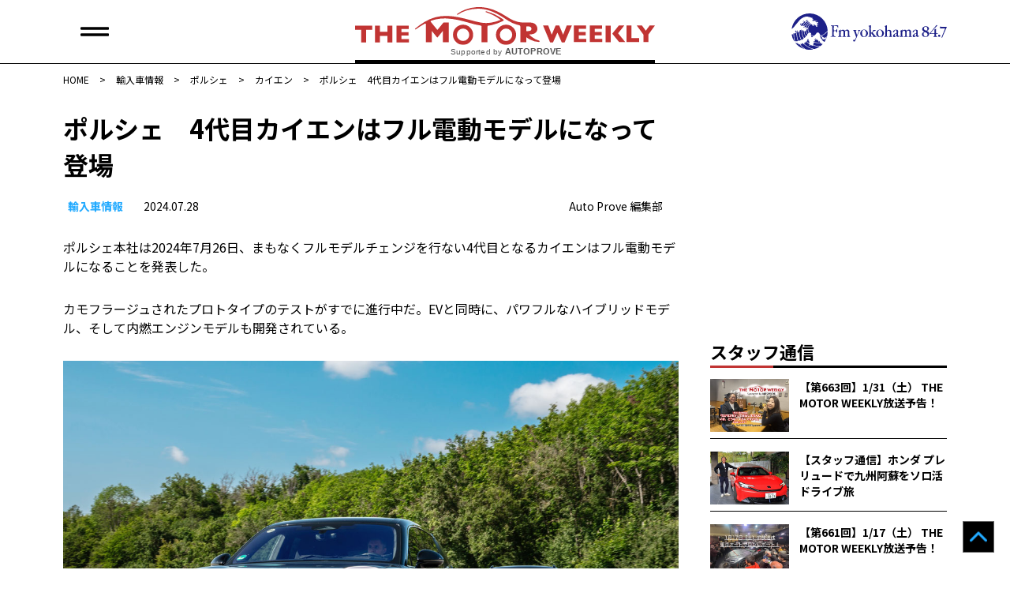

--- FILE ---
content_type: text/html; charset=UTF-8
request_url: https://autoprove.net/imported-car/porsche/cayenne/233627/
body_size: 14986
content:
<!doctype html>
<html dir="ltr" lang="ja" prefix="og: https://ogp.me/ns#">
<head>
	<!-- Google tag (gtag.js) -->
	<script async src="https://www.googletagmanager.com/gtag/js?id=G-50R4TBL3W1"></script>
	<script>
  	window.dataLayer = window.dataLayer || [];
  	function gtag(){dataLayer.push(arguments);}
  	  gtag('js', new Date());

	  gtag('config', 'G-50R4TBL3W1');
	</script>
	<!-- Global site tag (gtag.js) - Google Analytics -->
	<script async src="https://www.googletagmanager.com/gtag/js?id=UA-17181954-3"></script>
	<script>
		window.dataLayer = window.dataLayer || [];
		function gtag(){dataLayer.push(arguments);}
		gtag('js', new Date());
		gtag('config', 'UA-17181954-3');
	</script>
	<meta charset="UTF-8">
	<meta name="viewport" content="width=device-width, initial-scale=1">
	<link rel="profile" href="https://gmpg.org/xfn/11">
	<link rel="shortcut icon" href="https://autoprove.net/wp-content/themes/autoprove/favicon.ico" />
	
	<script type="text/javascript">
		var microadCompass = microadCompass || {};
		microadCompass.queue = microadCompass.queue || [];
	</script>
	<script type="text/javascript" charset="UTF-8" src="//j.microad.net/js/compass.js" onload="new microadCompass.AdInitializer().initialize();" async></script>

	<title>ポルシェ 4代目カイエンはフル電動モデルになって登場 | オートプルーブ - Auto Prove</title>

		<!-- All in One SEO 4.8.8 - aioseo.com -->
	<meta name="description" content="ポルシェ本社は2024年7月26日、まもなくフルモデルチェンジを行ない4代目となるカイエンはフル電動モデルにな" />
	<meta name="robots" content="max-image-preview:large" />
	<meta name="author" content="Auto Prove 編集部"/>
	<meta name="keywords" content="カイエン,ポルシェ" />
	<link rel="canonical" href="https://autoprove.net/imported-car/porsche/cayenne/233627/" />
	<meta name="generator" content="All in One SEO (AIOSEO) 4.8.8" />
		<meta property="og:locale" content="ja_JP" />
		<meta property="og:site_name" content="Auto Prove - 自動車情報サイト「オートプルーブ」" />
		<meta property="og:type" content="article" />
		<meta property="og:title" content="ポルシェ 4代目カイエンはフル電動モデルになって登場 | オートプルーブ - Auto Prove" />
		<meta property="og:description" content="ポルシェ本社は2024年7月26日、まもなくフルモデルチェンジを行ない4代目となるカイエンはフル電動モデルにな" />
		<meta property="og:url" content="https://autoprove.net/imported-car/porsche/cayenne/233627/" />
		<meta property="fb:app_id" content="1513278898826651" />
		<meta property="og:image" content="https://autoprove.net/wp-content/uploads/2024/07/1000016533.jpg" />
		<meta property="og:image:secure_url" content="https://autoprove.net/wp-content/uploads/2024/07/1000016533.jpg" />
		<meta property="og:image:width" content="1200" />
		<meta property="og:image:height" content="800" />
		<meta property="article:published_time" content="2024-07-27T23:30:01+00:00" />
		<meta property="article:modified_time" content="2024-07-28T04:35:58+00:00" />
		<meta property="article:publisher" content="https://www.facebook.com/autoprovepage" />
		<meta name="twitter:card" content="summary_large_image" />
		<meta name="twitter:site" content="@autoprovenet" />
		<meta name="twitter:title" content="ポルシェ 4代目カイエンはフル電動モデルになって登場 | オートプルーブ - Auto Prove" />
		<meta name="twitter:description" content="ポルシェ本社は2024年7月26日、まもなくフルモデルチェンジを行ない4代目となるカイエンはフル電動モデルにな" />
		<meta name="twitter:image" content="https://autoprove.net/wp-content/uploads/2024/07/1000016533.jpg" />
		<script type="application/ld+json" class="aioseo-schema">
			{"@context":"https:\/\/schema.org","@graph":[{"@type":"Article","@id":"https:\/\/autoprove.net\/imported-car\/porsche\/cayenne\/233627\/#article","name":"\u30dd\u30eb\u30b7\u30a7 4\u4ee3\u76ee\u30ab\u30a4\u30a8\u30f3\u306f\u30d5\u30eb\u96fb\u52d5\u30e2\u30c7\u30eb\u306b\u306a\u3063\u3066\u767b\u5834 | \u30aa\u30fc\u30c8\u30d7\u30eb\u30fc\u30d6 - Auto Prove","headline":"\u30dd\u30eb\u30b7\u30a7\u30004\u4ee3\u76ee\u30ab\u30a4\u30a8\u30f3\u306f\u30d5\u30eb\u96fb\u52d5\u30e2\u30c7\u30eb\u306b\u306a\u3063\u3066\u767b\u5834","author":{"@id":"https:\/\/autoprove.net\/author\/autoprove\/#author"},"publisher":{"@id":"https:\/\/autoprove.net\/#organization"},"image":{"@type":"ImageObject","url":"https:\/\/autoprove.net\/wp-content\/uploads\/2024\/07\/1000016533.jpg","width":1200,"height":800},"datePublished":"2024-07-28T08:30:01+09:00","dateModified":"2024-07-28T13:35:58+09:00","inLanguage":"ja","mainEntityOfPage":{"@id":"https:\/\/autoprove.net\/imported-car\/porsche\/cayenne\/233627\/#webpage"},"isPartOf":{"@id":"https:\/\/autoprove.net\/imported-car\/porsche\/cayenne\/233627\/#webpage"},"articleSection":"\u30ab\u30a4\u30a8\u30f3, \u30dd\u30eb\u30b7\u30a7"},{"@type":"BreadcrumbList","@id":"https:\/\/autoprove.net\/imported-car\/porsche\/cayenne\/233627\/#breadcrumblist","itemListElement":[{"@type":"ListItem","@id":"https:\/\/autoprove.net#listItem","position":1,"name":"Home","item":"https:\/\/autoprove.net","nextItem":{"@type":"ListItem","@id":"https:\/\/autoprove.net\/imported-car\/#listItem","name":"\u8f38\u5165\u8eca\u60c5\u5831"}},{"@type":"ListItem","@id":"https:\/\/autoprove.net\/imported-car\/#listItem","position":2,"name":"\u8f38\u5165\u8eca\u60c5\u5831","item":"https:\/\/autoprove.net\/imported-car\/","nextItem":{"@type":"ListItem","@id":"https:\/\/autoprove.net\/imported-car\/porsche\/#listItem","name":"\u30dd\u30eb\u30b7\u30a7"},"previousItem":{"@type":"ListItem","@id":"https:\/\/autoprove.net#listItem","name":"Home"}},{"@type":"ListItem","@id":"https:\/\/autoprove.net\/imported-car\/porsche\/#listItem","position":3,"name":"\u30dd\u30eb\u30b7\u30a7","item":"https:\/\/autoprove.net\/imported-car\/porsche\/","nextItem":{"@type":"ListItem","@id":"https:\/\/autoprove.net\/imported-car\/porsche\/cayenne\/#listItem","name":"\u30ab\u30a4\u30a8\u30f3"},"previousItem":{"@type":"ListItem","@id":"https:\/\/autoprove.net\/imported-car\/#listItem","name":"\u8f38\u5165\u8eca\u60c5\u5831"}},{"@type":"ListItem","@id":"https:\/\/autoprove.net\/imported-car\/porsche\/cayenne\/#listItem","position":4,"name":"\u30ab\u30a4\u30a8\u30f3","item":"https:\/\/autoprove.net\/imported-car\/porsche\/cayenne\/","nextItem":{"@type":"ListItem","@id":"https:\/\/autoprove.net\/imported-car\/porsche\/cayenne\/233627\/#listItem","name":"\u30dd\u30eb\u30b7\u30a7\u30004\u4ee3\u76ee\u30ab\u30a4\u30a8\u30f3\u306f\u30d5\u30eb\u96fb\u52d5\u30e2\u30c7\u30eb\u306b\u306a\u3063\u3066\u767b\u5834"},"previousItem":{"@type":"ListItem","@id":"https:\/\/autoprove.net\/imported-car\/porsche\/#listItem","name":"\u30dd\u30eb\u30b7\u30a7"}},{"@type":"ListItem","@id":"https:\/\/autoprove.net\/imported-car\/porsche\/cayenne\/233627\/#listItem","position":5,"name":"\u30dd\u30eb\u30b7\u30a7\u30004\u4ee3\u76ee\u30ab\u30a4\u30a8\u30f3\u306f\u30d5\u30eb\u96fb\u52d5\u30e2\u30c7\u30eb\u306b\u306a\u3063\u3066\u767b\u5834","previousItem":{"@type":"ListItem","@id":"https:\/\/autoprove.net\/imported-car\/porsche\/cayenne\/#listItem","name":"\u30ab\u30a4\u30a8\u30f3"}}]},{"@type":"Organization","@id":"https:\/\/autoprove.net\/#organization","name":"Auto Prove","description":"\u60c5\u5831\u304c\u77e5\u8b58\u306b\u304b\u308f\u308b\u81ea\u52d5\u8eca\u30b5\u30a4\u30c8","url":"https:\/\/autoprove.net\/","telephone":"+81452241001","logo":{"@type":"ImageObject","url":"https:\/\/autoprove.net\/wp-content\/themes\/autoprove\/assets\/autoprove.png","@id":"https:\/\/autoprove.net\/imported-car\/porsche\/cayenne\/233627\/#organizationLogo"},"image":{"@id":"https:\/\/autoprove.net\/imported-car\/porsche\/cayenne\/233627\/#organizationLogo"},"sameAs":["https:\/\/www.youtube.com\/user\/autoprove"]},{"@type":"Person","@id":"https:\/\/autoprove.net\/author\/autoprove\/#author","url":"https:\/\/autoprove.net\/author\/autoprove\/","name":"Auto Prove \u7de8\u96c6\u90e8"},{"@type":"WebPage","@id":"https:\/\/autoprove.net\/imported-car\/porsche\/cayenne\/233627\/#webpage","url":"https:\/\/autoprove.net\/imported-car\/porsche\/cayenne\/233627\/","name":"\u30dd\u30eb\u30b7\u30a7 4\u4ee3\u76ee\u30ab\u30a4\u30a8\u30f3\u306f\u30d5\u30eb\u96fb\u52d5\u30e2\u30c7\u30eb\u306b\u306a\u3063\u3066\u767b\u5834 | \u30aa\u30fc\u30c8\u30d7\u30eb\u30fc\u30d6 - Auto Prove","description":"\u30dd\u30eb\u30b7\u30a7\u672c\u793e\u306f2024\u5e747\u670826\u65e5\u3001\u307e\u3082\u306a\u304f\u30d5\u30eb\u30e2\u30c7\u30eb\u30c1\u30a7\u30f3\u30b8\u3092\u884c\u306a\u30444\u4ee3\u76ee\u3068\u306a\u308b\u30ab\u30a4\u30a8\u30f3\u306f\u30d5\u30eb\u96fb\u52d5\u30e2\u30c7\u30eb\u306b\u306a","inLanguage":"ja","isPartOf":{"@id":"https:\/\/autoprove.net\/#website"},"breadcrumb":{"@id":"https:\/\/autoprove.net\/imported-car\/porsche\/cayenne\/233627\/#breadcrumblist"},"author":{"@id":"https:\/\/autoprove.net\/author\/autoprove\/#author"},"creator":{"@id":"https:\/\/autoprove.net\/author\/autoprove\/#author"},"image":{"@type":"ImageObject","url":"https:\/\/autoprove.net\/wp-content\/uploads\/2024\/07\/1000016533.jpg","@id":"https:\/\/autoprove.net\/imported-car\/porsche\/cayenne\/233627\/#mainImage","width":1200,"height":800},"primaryImageOfPage":{"@id":"https:\/\/autoprove.net\/imported-car\/porsche\/cayenne\/233627\/#mainImage"},"datePublished":"2024-07-28T08:30:01+09:00","dateModified":"2024-07-28T13:35:58+09:00"},{"@type":"WebSite","@id":"https:\/\/autoprove.net\/#website","url":"https:\/\/autoprove.net\/","name":"\u30aa\u30fc\u30c8\u30d7\u30eb\u30fc\u30d6 - Auto Prove","description":"\u60c5\u5831\u304c\u77e5\u8b58\u306b\u304b\u308f\u308b\u81ea\u52d5\u8eca\u30b5\u30a4\u30c8","inLanguage":"ja","publisher":{"@id":"https:\/\/autoprove.net\/#organization"}}]}
		</script>
		<!-- All in One SEO -->

<link rel='dns-prefetch' href='//static.addtoany.com' />
<link rel='dns-prefetch' href='//www.googletagservices.com' />
<link rel='dns-prefetch' href='//fonts.googleapis.com' />
<script id="wpp-js" src="https://autoprove.net/wp-content/plugins/wordpress-popular-posts/assets/js/wpp.min.js?ver=7.3.5" data-sampling="1" data-sampling-rate="100" data-api-url="https://autoprove.net/wp-json/wordpress-popular-posts" data-post-id="233627" data-token="622a065b71" data-lang="0" data-debug="0"></script>
<script>
window._wpemojiSettings = {"baseUrl":"https:\/\/s.w.org\/images\/core\/emoji\/16.0.1\/72x72\/","ext":".png","svgUrl":"https:\/\/s.w.org\/images\/core\/emoji\/16.0.1\/svg\/","svgExt":".svg","source":{"concatemoji":"https:\/\/autoprove.net\/wp-includes\/js\/wp-emoji-release.min.js?ver=6.8.3"}};
/*! This file is auto-generated */
!function(s,n){var o,i,e;function c(e){try{var t={supportTests:e,timestamp:(new Date).valueOf()};sessionStorage.setItem(o,JSON.stringify(t))}catch(e){}}function p(e,t,n){e.clearRect(0,0,e.canvas.width,e.canvas.height),e.fillText(t,0,0);var t=new Uint32Array(e.getImageData(0,0,e.canvas.width,e.canvas.height).data),a=(e.clearRect(0,0,e.canvas.width,e.canvas.height),e.fillText(n,0,0),new Uint32Array(e.getImageData(0,0,e.canvas.width,e.canvas.height).data));return t.every(function(e,t){return e===a[t]})}function u(e,t){e.clearRect(0,0,e.canvas.width,e.canvas.height),e.fillText(t,0,0);for(var n=e.getImageData(16,16,1,1),a=0;a<n.data.length;a++)if(0!==n.data[a])return!1;return!0}function f(e,t,n,a){switch(t){case"flag":return n(e,"\ud83c\udff3\ufe0f\u200d\u26a7\ufe0f","\ud83c\udff3\ufe0f\u200b\u26a7\ufe0f")?!1:!n(e,"\ud83c\udde8\ud83c\uddf6","\ud83c\udde8\u200b\ud83c\uddf6")&&!n(e,"\ud83c\udff4\udb40\udc67\udb40\udc62\udb40\udc65\udb40\udc6e\udb40\udc67\udb40\udc7f","\ud83c\udff4\u200b\udb40\udc67\u200b\udb40\udc62\u200b\udb40\udc65\u200b\udb40\udc6e\u200b\udb40\udc67\u200b\udb40\udc7f");case"emoji":return!a(e,"\ud83e\udedf")}return!1}function g(e,t,n,a){var r="undefined"!=typeof WorkerGlobalScope&&self instanceof WorkerGlobalScope?new OffscreenCanvas(300,150):s.createElement("canvas"),o=r.getContext("2d",{willReadFrequently:!0}),i=(o.textBaseline="top",o.font="600 32px Arial",{});return e.forEach(function(e){i[e]=t(o,e,n,a)}),i}function t(e){var t=s.createElement("script");t.src=e,t.defer=!0,s.head.appendChild(t)}"undefined"!=typeof Promise&&(o="wpEmojiSettingsSupports",i=["flag","emoji"],n.supports={everything:!0,everythingExceptFlag:!0},e=new Promise(function(e){s.addEventListener("DOMContentLoaded",e,{once:!0})}),new Promise(function(t){var n=function(){try{var e=JSON.parse(sessionStorage.getItem(o));if("object"==typeof e&&"number"==typeof e.timestamp&&(new Date).valueOf()<e.timestamp+604800&&"object"==typeof e.supportTests)return e.supportTests}catch(e){}return null}();if(!n){if("undefined"!=typeof Worker&&"undefined"!=typeof OffscreenCanvas&&"undefined"!=typeof URL&&URL.createObjectURL&&"undefined"!=typeof Blob)try{var e="postMessage("+g.toString()+"("+[JSON.stringify(i),f.toString(),p.toString(),u.toString()].join(",")+"));",a=new Blob([e],{type:"text/javascript"}),r=new Worker(URL.createObjectURL(a),{name:"wpTestEmojiSupports"});return void(r.onmessage=function(e){c(n=e.data),r.terminate(),t(n)})}catch(e){}c(n=g(i,f,p,u))}t(n)}).then(function(e){for(var t in e)n.supports[t]=e[t],n.supports.everything=n.supports.everything&&n.supports[t],"flag"!==t&&(n.supports.everythingExceptFlag=n.supports.everythingExceptFlag&&n.supports[t]);n.supports.everythingExceptFlag=n.supports.everythingExceptFlag&&!n.supports.flag,n.DOMReady=!1,n.readyCallback=function(){n.DOMReady=!0}}).then(function(){return e}).then(function(){var e;n.supports.everything||(n.readyCallback(),(e=n.source||{}).concatemoji?t(e.concatemoji):e.wpemoji&&e.twemoji&&(t(e.twemoji),t(e.wpemoji)))}))}((window,document),window._wpemojiSettings);
</script>
<style id='wp-emoji-styles-inline-css'>

	img.wp-smiley, img.emoji {
		display: inline !important;
		border: none !important;
		box-shadow: none !important;
		height: 1em !important;
		width: 1em !important;
		margin: 0 0.07em !important;
		vertical-align: -0.1em !important;
		background: none !important;
		padding: 0 !important;
	}
</style>
<link rel='stylesheet' id='wp-block-library-css' href='https://autoprove.net/wp-includes/css/dist/block-library/style.min.css?ver=6.8.3' media='all' />
<style id='classic-theme-styles-inline-css'>
/*! This file is auto-generated */
.wp-block-button__link{color:#fff;background-color:#32373c;border-radius:9999px;box-shadow:none;text-decoration:none;padding:calc(.667em + 2px) calc(1.333em + 2px);font-size:1.125em}.wp-block-file__button{background:#32373c;color:#fff;text-decoration:none}
</style>
<style id='global-styles-inline-css'>
:root{--wp--preset--aspect-ratio--square: 1;--wp--preset--aspect-ratio--4-3: 4/3;--wp--preset--aspect-ratio--3-4: 3/4;--wp--preset--aspect-ratio--3-2: 3/2;--wp--preset--aspect-ratio--2-3: 2/3;--wp--preset--aspect-ratio--16-9: 16/9;--wp--preset--aspect-ratio--9-16: 9/16;--wp--preset--color--black: #000000;--wp--preset--color--cyan-bluish-gray: #abb8c3;--wp--preset--color--white: #ffffff;--wp--preset--color--pale-pink: #f78da7;--wp--preset--color--vivid-red: #cf2e2e;--wp--preset--color--luminous-vivid-orange: #ff6900;--wp--preset--color--luminous-vivid-amber: #fcb900;--wp--preset--color--light-green-cyan: #7bdcb5;--wp--preset--color--vivid-green-cyan: #00d084;--wp--preset--color--pale-cyan-blue: #8ed1fc;--wp--preset--color--vivid-cyan-blue: #0693e3;--wp--preset--color--vivid-purple: #9b51e0;--wp--preset--gradient--vivid-cyan-blue-to-vivid-purple: linear-gradient(135deg,rgba(6,147,227,1) 0%,rgb(155,81,224) 100%);--wp--preset--gradient--light-green-cyan-to-vivid-green-cyan: linear-gradient(135deg,rgb(122,220,180) 0%,rgb(0,208,130) 100%);--wp--preset--gradient--luminous-vivid-amber-to-luminous-vivid-orange: linear-gradient(135deg,rgba(252,185,0,1) 0%,rgba(255,105,0,1) 100%);--wp--preset--gradient--luminous-vivid-orange-to-vivid-red: linear-gradient(135deg,rgba(255,105,0,1) 0%,rgb(207,46,46) 100%);--wp--preset--gradient--very-light-gray-to-cyan-bluish-gray: linear-gradient(135deg,rgb(238,238,238) 0%,rgb(169,184,195) 100%);--wp--preset--gradient--cool-to-warm-spectrum: linear-gradient(135deg,rgb(74,234,220) 0%,rgb(151,120,209) 20%,rgb(207,42,186) 40%,rgb(238,44,130) 60%,rgb(251,105,98) 80%,rgb(254,248,76) 100%);--wp--preset--gradient--blush-light-purple: linear-gradient(135deg,rgb(255,206,236) 0%,rgb(152,150,240) 100%);--wp--preset--gradient--blush-bordeaux: linear-gradient(135deg,rgb(254,205,165) 0%,rgb(254,45,45) 50%,rgb(107,0,62) 100%);--wp--preset--gradient--luminous-dusk: linear-gradient(135deg,rgb(255,203,112) 0%,rgb(199,81,192) 50%,rgb(65,88,208) 100%);--wp--preset--gradient--pale-ocean: linear-gradient(135deg,rgb(255,245,203) 0%,rgb(182,227,212) 50%,rgb(51,167,181) 100%);--wp--preset--gradient--electric-grass: linear-gradient(135deg,rgb(202,248,128) 0%,rgb(113,206,126) 100%);--wp--preset--gradient--midnight: linear-gradient(135deg,rgb(2,3,129) 0%,rgb(40,116,252) 100%);--wp--preset--font-size--small: 13px;--wp--preset--font-size--medium: 20px;--wp--preset--font-size--large: 36px;--wp--preset--font-size--x-large: 42px;--wp--preset--spacing--20: 0.44rem;--wp--preset--spacing--30: 0.67rem;--wp--preset--spacing--40: 1rem;--wp--preset--spacing--50: 1.5rem;--wp--preset--spacing--60: 2.25rem;--wp--preset--spacing--70: 3.38rem;--wp--preset--spacing--80: 5.06rem;--wp--preset--shadow--natural: 6px 6px 9px rgba(0, 0, 0, 0.2);--wp--preset--shadow--deep: 12px 12px 50px rgba(0, 0, 0, 0.4);--wp--preset--shadow--sharp: 6px 6px 0px rgba(0, 0, 0, 0.2);--wp--preset--shadow--outlined: 6px 6px 0px -3px rgba(255, 255, 255, 1), 6px 6px rgba(0, 0, 0, 1);--wp--preset--shadow--crisp: 6px 6px 0px rgba(0, 0, 0, 1);}:where(.is-layout-flex){gap: 0.5em;}:where(.is-layout-grid){gap: 0.5em;}body .is-layout-flex{display: flex;}.is-layout-flex{flex-wrap: wrap;align-items: center;}.is-layout-flex > :is(*, div){margin: 0;}body .is-layout-grid{display: grid;}.is-layout-grid > :is(*, div){margin: 0;}:where(.wp-block-columns.is-layout-flex){gap: 2em;}:where(.wp-block-columns.is-layout-grid){gap: 2em;}:where(.wp-block-post-template.is-layout-flex){gap: 1.25em;}:where(.wp-block-post-template.is-layout-grid){gap: 1.25em;}.has-black-color{color: var(--wp--preset--color--black) !important;}.has-cyan-bluish-gray-color{color: var(--wp--preset--color--cyan-bluish-gray) !important;}.has-white-color{color: var(--wp--preset--color--white) !important;}.has-pale-pink-color{color: var(--wp--preset--color--pale-pink) !important;}.has-vivid-red-color{color: var(--wp--preset--color--vivid-red) !important;}.has-luminous-vivid-orange-color{color: var(--wp--preset--color--luminous-vivid-orange) !important;}.has-luminous-vivid-amber-color{color: var(--wp--preset--color--luminous-vivid-amber) !important;}.has-light-green-cyan-color{color: var(--wp--preset--color--light-green-cyan) !important;}.has-vivid-green-cyan-color{color: var(--wp--preset--color--vivid-green-cyan) !important;}.has-pale-cyan-blue-color{color: var(--wp--preset--color--pale-cyan-blue) !important;}.has-vivid-cyan-blue-color{color: var(--wp--preset--color--vivid-cyan-blue) !important;}.has-vivid-purple-color{color: var(--wp--preset--color--vivid-purple) !important;}.has-black-background-color{background-color: var(--wp--preset--color--black) !important;}.has-cyan-bluish-gray-background-color{background-color: var(--wp--preset--color--cyan-bluish-gray) !important;}.has-white-background-color{background-color: var(--wp--preset--color--white) !important;}.has-pale-pink-background-color{background-color: var(--wp--preset--color--pale-pink) !important;}.has-vivid-red-background-color{background-color: var(--wp--preset--color--vivid-red) !important;}.has-luminous-vivid-orange-background-color{background-color: var(--wp--preset--color--luminous-vivid-orange) !important;}.has-luminous-vivid-amber-background-color{background-color: var(--wp--preset--color--luminous-vivid-amber) !important;}.has-light-green-cyan-background-color{background-color: var(--wp--preset--color--light-green-cyan) !important;}.has-vivid-green-cyan-background-color{background-color: var(--wp--preset--color--vivid-green-cyan) !important;}.has-pale-cyan-blue-background-color{background-color: var(--wp--preset--color--pale-cyan-blue) !important;}.has-vivid-cyan-blue-background-color{background-color: var(--wp--preset--color--vivid-cyan-blue) !important;}.has-vivid-purple-background-color{background-color: var(--wp--preset--color--vivid-purple) !important;}.has-black-border-color{border-color: var(--wp--preset--color--black) !important;}.has-cyan-bluish-gray-border-color{border-color: var(--wp--preset--color--cyan-bluish-gray) !important;}.has-white-border-color{border-color: var(--wp--preset--color--white) !important;}.has-pale-pink-border-color{border-color: var(--wp--preset--color--pale-pink) !important;}.has-vivid-red-border-color{border-color: var(--wp--preset--color--vivid-red) !important;}.has-luminous-vivid-orange-border-color{border-color: var(--wp--preset--color--luminous-vivid-orange) !important;}.has-luminous-vivid-amber-border-color{border-color: var(--wp--preset--color--luminous-vivid-amber) !important;}.has-light-green-cyan-border-color{border-color: var(--wp--preset--color--light-green-cyan) !important;}.has-vivid-green-cyan-border-color{border-color: var(--wp--preset--color--vivid-green-cyan) !important;}.has-pale-cyan-blue-border-color{border-color: var(--wp--preset--color--pale-cyan-blue) !important;}.has-vivid-cyan-blue-border-color{border-color: var(--wp--preset--color--vivid-cyan-blue) !important;}.has-vivid-purple-border-color{border-color: var(--wp--preset--color--vivid-purple) !important;}.has-vivid-cyan-blue-to-vivid-purple-gradient-background{background: var(--wp--preset--gradient--vivid-cyan-blue-to-vivid-purple) !important;}.has-light-green-cyan-to-vivid-green-cyan-gradient-background{background: var(--wp--preset--gradient--light-green-cyan-to-vivid-green-cyan) !important;}.has-luminous-vivid-amber-to-luminous-vivid-orange-gradient-background{background: var(--wp--preset--gradient--luminous-vivid-amber-to-luminous-vivid-orange) !important;}.has-luminous-vivid-orange-to-vivid-red-gradient-background{background: var(--wp--preset--gradient--luminous-vivid-orange-to-vivid-red) !important;}.has-very-light-gray-to-cyan-bluish-gray-gradient-background{background: var(--wp--preset--gradient--very-light-gray-to-cyan-bluish-gray) !important;}.has-cool-to-warm-spectrum-gradient-background{background: var(--wp--preset--gradient--cool-to-warm-spectrum) !important;}.has-blush-light-purple-gradient-background{background: var(--wp--preset--gradient--blush-light-purple) !important;}.has-blush-bordeaux-gradient-background{background: var(--wp--preset--gradient--blush-bordeaux) !important;}.has-luminous-dusk-gradient-background{background: var(--wp--preset--gradient--luminous-dusk) !important;}.has-pale-ocean-gradient-background{background: var(--wp--preset--gradient--pale-ocean) !important;}.has-electric-grass-gradient-background{background: var(--wp--preset--gradient--electric-grass) !important;}.has-midnight-gradient-background{background: var(--wp--preset--gradient--midnight) !important;}.has-small-font-size{font-size: var(--wp--preset--font-size--small) !important;}.has-medium-font-size{font-size: var(--wp--preset--font-size--medium) !important;}.has-large-font-size{font-size: var(--wp--preset--font-size--large) !important;}.has-x-large-font-size{font-size: var(--wp--preset--font-size--x-large) !important;}
:where(.wp-block-post-template.is-layout-flex){gap: 1.25em;}:where(.wp-block-post-template.is-layout-grid){gap: 1.25em;}
:where(.wp-block-columns.is-layout-flex){gap: 2em;}:where(.wp-block-columns.is-layout-grid){gap: 2em;}
:root :where(.wp-block-pullquote){font-size: 1.5em;line-height: 1.6;}
</style>
<link rel='stylesheet' id='google-fonts-css' href='https://fonts.googleapis.com/css2?family=Noto+Sans+JP%3Awght%40400%3B500%3B700&#038;display=swap&#038;ver=6.8.3' media='all' />
<link rel='stylesheet' id='auto-prove-style-css' href='https://autoprove.net/wp-content/themes/autoprove/style.css?ver=20250828T181115' media='all' />
<link rel='stylesheet' id='slick-style-css' href='https://autoprove.net/wp-content/themes/autoprove/assets/slick/slick.css?ver=20210715T081944' media='all' />
<link rel='stylesheet' id='slick-theme-style-css' href='https://autoprove.net/wp-content/themes/autoprove/assets/slick/slick-theme.css?ver=20210715T081944' media='all' />
<link rel='stylesheet' id='addtoany-css' href='https://autoprove.net/wp-content/plugins/add-to-any/addtoany.min.css?ver=1.16' media='all' />
<script id="addtoany-core-js-before">
window.a2a_config=window.a2a_config||{};a2a_config.callbacks=[];a2a_config.overlays=[];a2a_config.templates={};a2a_localize = {
	Share: "共有",
	Save: "ブックマーク",
	Subscribe: "購読",
	Email: "メール",
	Bookmark: "ブックマーク",
	ShowAll: "すべて表示する",
	ShowLess: "小さく表示する",
	FindServices: "サービスを探す",
	FindAnyServiceToAddTo: "追加するサービスを今すぐ探す",
	PoweredBy: "Powered by",
	ShareViaEmail: "メールでシェアする",
	SubscribeViaEmail: "メールで購読する",
	BookmarkInYourBrowser: "ブラウザにブックマーク",
	BookmarkInstructions: "このページをブックマークするには、 Ctrl+D または \u2318+D を押下。",
	AddToYourFavorites: "お気に入りに追加",
	SendFromWebOrProgram: "任意のメールアドレスまたはメールプログラムから送信",
	EmailProgram: "メールプログラム",
	More: "詳細&#8230;",
	ThanksForSharing: "共有ありがとうございます !",
	ThanksForFollowing: "フォローありがとうございます !"
};
</script>
<script defer src="https://static.addtoany.com/menu/page.js" id="addtoany-core-js"></script>
<script src="https://autoprove.net/wp-includes/js/jquery/jquery.min.js?ver=3.7.1" id="jquery-core-js"></script>
<script src="https://autoprove.net/wp-includes/js/jquery/jquery-migrate.min.js?ver=3.4.1" id="jquery-migrate-js"></script>
<script defer src="https://autoprove.net/wp-content/plugins/add-to-any/addtoany.min.js?ver=1.1" id="addtoany-jquery-js"></script>
<script async src="https://www.googletagservices.com/tag/js/gpt.js?ver=6.8.3" id="gpt-js"></script>
<script src="https://autoprove.net/wp-content/themes/autoprove/js/flucttag.js?ver=20210721T160404" id="flucttag-js"></script>
<script src="https://autoprove.net/wp-content/themes/autoprove/js/useragent.js?ver=20210803T171322" id="useragent-js"></script>
<link rel="https://api.w.org/" href="https://autoprove.net/wp-json/" /><link rel="alternate" title="JSON" type="application/json" href="https://autoprove.net/wp-json/wp/v2/posts/233627" /><link rel="alternate" title="oEmbed (JSON)" type="application/json+oembed" href="https://autoprove.net/wp-json/oembed/1.0/embed?url=https%3A%2F%2Fautoprove.net%2Fimported-car%2Fporsche%2Fcayenne%2F233627%2F" />
<link rel="alternate" title="oEmbed (XML)" type="text/xml+oembed" href="https://autoprove.net/wp-json/oembed/1.0/embed?url=https%3A%2F%2Fautoprove.net%2Fimported-car%2Fporsche%2Fcayenne%2F233627%2F&#038;format=xml" />
            <style id="wpp-loading-animation-styles">@-webkit-keyframes bgslide{from{background-position-x:0}to{background-position-x:-200%}}@keyframes bgslide{from{background-position-x:0}to{background-position-x:-200%}}.wpp-widget-block-placeholder,.wpp-shortcode-placeholder{margin:0 auto;width:60px;height:3px;background:#dd3737;background:linear-gradient(90deg,#dd3737 0%,#571313 10%,#dd3737 100%);background-size:200% auto;border-radius:3px;-webkit-animation:bgslide 1s infinite linear;animation:bgslide 1s infinite linear}</style>
            <style type="text/css">a.nordot-read-more { }</style>
	<!-- fluct pc/sp -->
	<script async src="https://securepubads.g.doubleclick.net/tag/js/gpt.js"></script>
	<!-- fluct AMP -->
	<script async custom-element="amp-ad" src="https://cdn.ampproject.org/v0/amp-ad-0.1.js"></script>
</head>

<body class="wp-singular post-template-default single single-post postid-233627 single-format-standard wp-theme-autoprove no-sidebar">

	<header class="site-header-area">
		<div class="l-inner">
							<div class="site-logo"><a href="https://autoprove.net/" rel="home">
					<picture>
						<source media="(min-width: 768px)" srcset="https://autoprove.net/wp-content/themes/autoprove/images/common/pc-header-logo.svg">
						<img src="https://autoprove.net/wp-content/themes/autoprove/images/common/sp-header-logo.svg" alt="オートプルーブ &#8211; Auto Prove">
					</picture>
				</a></div>
						<div class="fmyokohama-logo">
				<picture>
					<source media="(min-width: 768px)" srcset="https://autoprove.net/wp-content/themes/autoprove/images/common/fmy-logo.svg">
					<img src="https://autoprove.net/wp-content/themes/autoprove/images/common/fmy-icon-logo.svg" alt="Fm yokohama 84.7">
				</picture>
			</div>
			<div class="main-nav-btn"><span></span><span></span></div>
			<div class="main-nav-btn"><span></span><span></span></div>
		</div><!-- /.l-inner -->
	</header><!-- /.site-header-area -->
	<nav class="main-navigation">
		<div class="menu-%e3%82%b0%e3%83%ad%e3%83%bc%e3%83%90%e3%83%ab%e3%83%a1%e3%83%8b%e3%83%a5%e3%83%bc-container"><ul id="header-menu" class="header-menu"><li id="menu-item-200037" class="menu-item menu-item-type-custom menu-item-object-custom menu-item-has-children menu-item-200037"><a href="#">BRAND INDEX</a>
<ul class="sub-menu">
	<li id="menu-item-200038" class="menu-item menu-item-type-taxonomy menu-item-object-category menu-item-200038"><a href="https://autoprove.net/japanese-car/">日本車情報​</a></li>
	<li id="menu-item-200039" class="menu-item menu-item-type-taxonomy menu-item-object-category current-post-ancestor menu-item-200039"><a href="https://autoprove.net/imported-car/">輸入車情報</a></li>
	<li id="menu-item-200040" class="menu-item menu-item-type-taxonomy menu-item-object-category menu-item-200040"><a href="https://autoprove.net/supplier_news/">サプライヤー</a></li>
	<li id="menu-item-200041" class="menu-item menu-item-type-taxonomy menu-item-object-category menu-item-200041"><a href="https://autoprove.net/race-event_campaign/">レース・イベント</a></li>
</ul>
</li>
<li id="menu-item-200042" class="menu-item menu-item-type-custom menu-item-object-custom menu-item-has-children menu-item-200042"><a href="#">SPECIAL CONTENTS</a>
<ul class="sub-menu">
	<li id="menu-item-200043" class="menu-item menu-item-type-taxonomy menu-item-object-category menu-item-200043"><a href="https://autoprove.net/maniac_view/">マニアック評価・試乗記</a></li>
	<li id="menu-item-200044" class="menu-item menu-item-type-taxonomy menu-item-object-category menu-item-200044"><a href="https://autoprove.net/new_car/">気になる新車</a></li>
	<li id="menu-item-200045" class="menu-item menu-item-type-taxonomy menu-item-object-category menu-item-200045"><a href="https://autoprove.net/automobile_study_group/">Automobile Study</a></li>
	<li id="menu-item-200046" class="menu-item menu-item-type-taxonomy menu-item-object-category menu-item-200046"><a href="https://autoprove.net/not_featured_in_mag/">雑誌に載らない話</a></li>
	<li id="menu-item-200047" class="menu-item menu-item-type-post_type menu-item-object-page menu-item-200047"><a href="https://autoprove.net/special_archive/">特別編集アーカイブ</a></li>
	<li id="menu-item-217159" class="menu-item menu-item-type-taxonomy menu-item-object-category menu-item-217159"><a href="https://autoprove.net/staff/">スタッフ通信</a></li>
</ul>
</li>
<li id="menu-item-200048" class="menu-item menu-item-type-custom menu-item-object-custom menu-item-has-children menu-item-200048"><a href="#">OFFICIAL CHANNEL</a>
<ul class="sub-menu">
	<li id="menu-item-200049" class="menu-item menu-item-type-custom menu-item-object-custom menu-item-200049"><a target="_blank" href="https://www.youtube.com/user/autoprove">Official YouTube</a></li>
	<li id="menu-item-200050" class="menu-item menu-item-type-custom menu-item-object-custom menu-item-200050"><a target="_blank" href="https://www.facebook.com/autoprovepage/">Official Facebook</a></li>
	<li id="menu-item-200051" class="menu-item menu-item-type-custom menu-item-object-custom menu-item-200051"><a target="_blank" href="https://twitter.com/autoprovenet">Official X</a></li>
	<li id="menu-item-200053" class="menu-item menu-item-type-custom menu-item-object-custom menu-item-200053"><a target="_blank" href="https://www.fmyokohama.co.jp/">Fm yokohama 84.7</a></li>
</ul>
</li>
<li id="menu-item-200054" class="menu-item menu-item-type-custom menu-item-object-custom menu-item-has-children menu-item-200054"><a href="#">About Us</a>
<ul class="sub-menu">
	<li id="menu-item-200055" class="menu-item menu-item-type-post_type menu-item-object-page menu-item-200055"><a href="https://autoprove.net/about/">The Motor Weeklyについて</a></li>
	<li id="menu-item-200056" class="menu-item menu-item-type-post_type menu-item-object-page menu-item-200056"><a href="https://autoprove.net/contact/">お問い合わせ</a></li>
	<li id="menu-item-200093" class="menu-item menu-item-type-post_type menu-item-object-page menu-item-200093"><a href="https://autoprove.net/%e5%ba%83%e5%91%8a%e6%8e%b2%e8%bc%89%e3%81%ab%e3%81%a4%e3%81%84%e3%81%a6/">広告掲載について</a></li>
	<li id="menu-item-200057" class="menu-item menu-item-type-post_type menu-item-object-page menu-item-200057"><a href="https://autoprove.net/copyright/">著作権について</a></li>
	<li id="menu-item-200058" class="menu-item menu-item-type-post_type menu-item-object-page menu-item-privacy-policy menu-item-200058"><a rel="privacy-policy" href="https://autoprove.net/privacy/">個人情報保護方針</a></li>
</ul>
</li>
</ul></div>		<div class="search-block">
			<label>SEARCH</label>
			<form class="search-form" action="https://autoprove.net/" method="get">
    <input type="text" class="search-input" name="s" placeholder=""/>
    <button type="submit" class="search-btn"><img src="https://autoprove.net/wp-content/themes/autoprove/images/common/search-icon.svg" alt="検索"></button>
</form>		</div>
	</nav><!-- /.main-navigation -->

<div class="site-content-area">
	<div class="breadcrumb">
		<!-- Breadcrumb NavXT 7.4.1 -->
<span property="itemListElement" typeof="ListItem"><a property="item" typeof="WebPage" title="オートプルーブ - Auto Proveへ移動" href="https://autoprove.net" class="home"><span property="name">HOME</span></a><meta property="position" content="1"></span><span class="spacer"> &gt; </span><span property="itemListElement" typeof="ListItem"><a property="item" typeof="WebPage" title="輸入車情報のカテゴリーアーカイブへ移動" href="https://autoprove.net/imported-car/" class="taxonomy category"><span property="name">輸入車情報</span></a><meta property="position" content="2"></span><span class="spacer"> &gt; </span><span property="itemListElement" typeof="ListItem"><a property="item" typeof="WebPage" title="ポルシェのカテゴリーアーカイブへ移動" href="https://autoprove.net/imported-car/porsche/" class="taxonomy category"><span property="name">ポルシェ</span></a><meta property="position" content="3"></span><span class="spacer"> &gt; </span><span property="itemListElement" typeof="ListItem"><a property="item" typeof="WebPage" title="カイエンのカテゴリーアーカイブへ移動" href="https://autoprove.net/imported-car/porsche/cayenne/" class="taxonomy category"><span property="name">カイエン</span></a><meta property="position" content="4"></span><span class="spacer"> &gt; </span><span property="itemListElement" typeof="ListItem"><span property="name">ポルシェ　4代目カイエンはフル電動モデルになって登場</span><meta property="position" content="5"></span>	</div><!-- /.breadcrumb -->

	
	<main class="site-main-area single">

			<header class="entry-header">
	<h1 class="entry-title">ポルシェ　4代目カイエンはフル電動モデルになって登場</h1>			<div class="entry-meta">
			<div class="post-category-label">
				<a href="https://autoprove.net/imported-car/">
					輸入車情報				</a>
			</div>
			<div class="post-date">2024.07.28</div>
			<div class="post-author"><a href="https://autoprove.net/author/autoprove/">Auto Prove 編集部</a></div>
		</div><!-- .entry-meta -->
		</header><!-- .entry-header -->

	<div class="entry-content">
									
<p>ポルシェ本社は2024年7月26日、まもなくフルモデルチェンジを行ない4代目となるカイエンはフル電動モデルになることを発表した。</p>



<p>カモフラージュされたプロトタイプのテストがすでに進行中だ。EVと同時に、パワフルなハイブリッドモデル、そして内燃エンジンモデルも開発されている。 </p>



<figure class="wp-block-image size-full"><a href="https://autoprove.net/?attachment_id=233629"><img decoding="async" src="https://autoprove.net/wp-content/uploads/2024/07/1000016533.jpg" alt="" class="wp-image-233629" srcset="https://autoprove.net/wp-content/uploads/2024/07/1000016533.jpg 1200w, https://autoprove.net/wp-content/uploads/2024/07/1000016533-768x512.jpg 768w, https://autoprove.net/wp-content/uploads/2024/07/1000016533-270x180.jpg 270w" sizes="(max-width: 1200px) 100vw, 1200px" /></a><figcaption class="wp-element-caption">開発テスト中の4代目カイエンEVプロトタイプ</figcaption></figure>



<p>カイエンは今後10年間以上、グローバルで3種類のパワートレインで展開する予定としている。</p>



<p>カイエンは20年以上にわたり、高性能スポーツカーの走行性能、日常での優れた快適性、オフロードにおける卓越した走破性など、幅広い能力を備えたハイパフォーマンスSUVとして確固とした評価を受けてきた。</p>



<figure class="wp-block-image size-full"><a href="https://autoprove.net/?attachment_id=233630"><img decoding="async" src="https://autoprove.net/wp-content/uploads/2024/07/1000016531.jpg" alt="" class="wp-image-233630" srcset="https://autoprove.net/wp-content/uploads/2024/07/1000016531.jpg 1200w, https://autoprove.net/wp-content/uploads/2024/07/1000016531-768x512.jpg 768w, https://autoprove.net/wp-content/uploads/2024/07/1000016531-270x180.jpg 270w" sizes="(max-width: 1200px) 100vw, 1200px" /></a><figcaption class="wp-element-caption">オリバー・プルーメCEO</figcaption></figure>



<p>新型カイエンは、このサクセスストーリーを継承し、より高い性能，機能を追求している。</p>



<blockquote class="wp-block-quote is-layout-flow wp-block-quote-is-layout-flow">
<p>ポルシェAGのオリバー・ブルーメCEO </p>



<p>「カイエンは常に、このセグメントのスポーツカーを定義づけてきました。2025年頃には、第4世代のエレクトリックSUVがこのセグメントのスタンダードになるでしょう。同時に、2030年代にはパワフルで効率的な内燃エンジンとハイブリッド・モデルを多数ラインナップする予定です。なお、第3世代のカイエンはさらなる改良が施され、第4世代のフル電動化モデルと並行して販売する予定です」 </p>
</blockquote>



<figure class="wp-block-image size-full"><a href="https://autoprove.net/?attachment_id=233628"><img decoding="async" src="https://autoprove.net/wp-content/uploads/2024/07/1000016529.jpg" alt="" class="wp-image-233628" srcset="https://autoprove.net/wp-content/uploads/2024/07/1000016529.jpg 1200w, https://autoprove.net/wp-content/uploads/2024/07/1000016529-768x512.jpg 768w, https://autoprove.net/wp-content/uploads/2024/07/1000016529-270x180.jpg 270w" sizes="(max-width: 1200px) 100vw, 1200px" /></a><figcaption class="wp-element-caption">PHEVを搭載するカイエン</figcaption></figure>



<p>2023年、ポルシェ史上最大規模のアップグレードが行われた現行のカイエンだが、今後は多額の技術投資が行なわれ、ツッフェンハウゼンのエンジン工場で製造するV8エンジンの効率向上を中心に行なうなどパワートレインの開発はポルシェが行なう。そしてこのツインターボエンジンには、将来の厳しい法規制にも対応できるよう技術的対策が行なわれるのだ。</p>



<p>オリバー・ブルーメCEOは、「私たちの製品戦略では、顧客の需要や世界の各地域におけるエレクトロモビリティの普及に応じて、2030年には新車の80%以上をフル電動化することが可能となるでしょう」と語っている。</p>



<figure class="wp-block-image size-full"><a href="https://autoprove.net/?attachment_id=233631"><img decoding="async" src="https://autoprove.net/wp-content/uploads/2024/07/1000016530.jpg" alt="" class="wp-image-233631" srcset="https://autoprove.net/wp-content/uploads/2024/07/1000016530.jpg 1620w, https://autoprove.net/wp-content/uploads/2024/07/1000016530-768x444.jpg 768w" sizes="(max-width: 1620px) 100vw, 1620px" /></a><figcaption class="wp-element-caption">800Vシステム用のインバーター</figcaption></figure>



<p>4代目カイエンのEVは、800Vアーキテクチャを採用したプレミアム・プラットフォーム・エレクトリック（PPE）をベースとし、高電圧システム、パワートレイン、シャシーの各分野における最新技術を統合している。</p>



<blockquote class="wp-block-quote is-layout-flow wp-block-quote-is-layout-flow">
<p>ポルシェAGの研究開発担当役員 ミヒャエル・シュタイナー</p>



<p>「電動化によりカイエンの走行性能はまったく新たなレベルに引き上げられています。開発目標として、ポルシェの特徴である走行特性に加え、大容量で安定した充電、高効率、そして高いレベルの快適性と日常的な使いやすさを実現しています」</p>



<p></p>
</blockquote>



<p><a href="https://autoprove.net/imported-car/porsche/cayenne/" title="">ポルシェ カイエン 関連情報</a></p>



<p><a href="https://autoprove.net/imported-car/porsche/" title="">ポルシェ 関連情報</a></p>



<p><a href="https://www.porsche.com/japan/" target="_blank" rel="noopener" title="">ポルシェ・ジャパン 公式サイト</a></p>
										</div><!-- .entry-content -->

	<footer class="entry-footer">
				<div class="line-block">
			<label>カテゴリ</label>
			<div class="post-cat-label"><span><a href="https://autoprove.net/imported-car/porsche/cayenne/">カイエン</a></span>, <span><a href="https://autoprove.net/imported-car/porsche/">ポルシェ</a></span></div>		</div>
		<div class="line-block">
			<label>シェア</label>
			<div class="addtoany_shortcode"><div class="a2a_kit a2a_kit_size_32 addtoany_list" data-a2a-url="https://autoprove.net/imported-car/porsche/cayenne/233627/" data-a2a-title="ポルシェ　4代目カイエンはフル電動モデルになって登場"><a class="a2a_button_x" href="https://www.addtoany.com/add_to/x?linkurl=https%3A%2F%2Fautoprove.net%2Fimported-car%2Fporsche%2Fcayenne%2F233627%2F&amp;linkname=%E3%83%9D%E3%83%AB%E3%82%B7%E3%82%A7%E3%80%804%E4%BB%A3%E7%9B%AE%E3%82%AB%E3%82%A4%E3%82%A8%E3%83%B3%E3%81%AF%E3%83%95%E3%83%AB%E9%9B%BB%E5%8B%95%E3%83%A2%E3%83%87%E3%83%AB%E3%81%AB%E3%81%AA%E3%81%A3%E3%81%A6%E7%99%BB%E5%A0%B4" title="X" rel="nofollow noopener" target="_blank"></a><a class="a2a_button_facebook" href="https://www.addtoany.com/add_to/facebook?linkurl=https%3A%2F%2Fautoprove.net%2Fimported-car%2Fporsche%2Fcayenne%2F233627%2F&amp;linkname=%E3%83%9D%E3%83%AB%E3%82%B7%E3%82%A7%E3%80%804%E4%BB%A3%E7%9B%AE%E3%82%AB%E3%82%A4%E3%82%A8%E3%83%B3%E3%81%AF%E3%83%95%E3%83%AB%E9%9B%BB%E5%8B%95%E3%83%A2%E3%83%87%E3%83%AB%E3%81%AB%E3%81%AA%E3%81%A3%E3%81%A6%E7%99%BB%E5%A0%B4" title="Facebook" rel="nofollow noopener" target="_blank"></a></div></div>		</div>
				<!-- 広告 -->
		
<div class="rectangle-contents rectangle-04"></div><!-- /.rectangle-contents -->
<script type="text/javascript">
	(function ($) {
		$(function(){
			if(isMobile()) {
				//スマートフォン向け
				var obj = `<div class="rectangle">
					<div id="ba42db44a0e8ca13fd198452c08f9645" class="rectangle-block">
						<script type="text/javascript">
							microadCompass.queue.push({
								"spot": "ba42db44a0e8ca13fd198452c08f9645"
							});
						<\/script>
					</div>
				</div>`;
				$('.rectangle-contents.rectangle-04').html(obj);
			} else {
				// PC向け
				var obj = `<div class="rectangle-pc">
					<div id="4a99e51cb425cf81a0d4f6837b1a6285" class="rectangle-left rectangle-block">
						<script type="text/javascript">
							microadCompass.queue.push({
								"spot": "4a99e51cb425cf81a0d4f6837b1a6285"
							});
						<\/script>
					</div>
					<div id="bed703ac3fd867defd3125ce3e46cb03" class="rectangle-right rectangle-block">
						<script type="text/javascript">
							microadCompass.queue.push({
								"spot": "bed703ac3fd867defd3125ce3e46cb03"
							});
						<\/script>
					</div>
				</div>`;
				$('.rectangle-contents.rectangle-04').html(obj);
			}
		});
	})(jQuery);
</script>

		<!-- おすすめ記事 -->
		<h2>RELATED ARTICLE</h2>
	<div class="related-post-list">
		<div class="post-item">
		<a href="https://autoprove.net/imported-car/porsche/245415/" class="l-post-inner">
			<div class="post-thumbnail"><img src="https://autoprove.net/wp-content/uploads/2025/07/1-b-376x282.jpg" class="attachment-post-thumbnail size-post-thumbnail wp-post-image" alt="" decoding="async" fetchpriority="high" /></div>
			<div class="post-title">【ポルシェ】マルティーニカラーのアクセントがお洒落なポルシェ公式アパレル</div>
		</a>
	</div><!-- /.post-item -->
		<div class="post-item">
		<a href="https://autoprove.net/imported-car/porsche/cayenne/245088/" class="l-post-inner">
			<div class="post-thumbnail"><img src="https://autoprove.net/wp-content/uploads/2025/07/1-S25_0720_a3_rgb-376x282.jpg" class="attachment-post-thumbnail size-post-thumbnail wp-post-image" alt="" decoding="async" /></div>
			<div class="post-title">【Porsche】特別な“黒”で仕立てたタイカン＆カイエンの特別仕様車「ブラックエディション」</div>
		</a>
	</div><!-- /.post-item -->
		<div class="post-item">
		<a href="https://autoprove.net/imported-car/porsche/porsche911/244895/" class="l-post-inner">
			<div class="post-thumbnail"><img src="https://autoprove.net/wp-content/uploads/2025/07/1-S25_0694_a3_rgb-376x282.jpg" class="attachment-post-thumbnail size-post-thumbnail wp-post-image" alt="" decoding="async" /></div>
			<div class="post-title">ポルシェ　911の3機種に4WDモデルを追加し予約受注を開始</div>
		</a>
	</div><!-- /.post-item -->
		<div class="post-item">
		<a href="https://autoprove.net/imported-car/porsche/243139/" class="l-post-inner">
			<div class="post-thumbnail"><img src="https://autoprove.net/wp-content/uploads/2025/04/1-PJ25_0106-376x282.jpg" class="attachment-post-thumbnail size-post-thumbnail wp-post-image" alt="" decoding="async" loading="lazy" /></div>
			<div class="post-title">ポルシェ　「ポルシェ トラック エクスペリエンス 2.0」でドライビングスキルを磨く　レベルは3段階</div>
		</a>
	</div><!-- /.post-item -->
		<div class="post-item">
		<a href="https://autoprove.net/imported-car/porsche/macan/243117/" class="l-post-inner">
			<div class="post-thumbnail"><img src="https://autoprove.net/wp-content/uploads/2025/04/1-PJ25_0112_fine-376x282.jpg" class="attachment-post-thumbnail size-post-thumbnail wp-post-image" alt="" decoding="async" loading="lazy" /></div>
			<div class="post-title">ポルシェ　新型マカンに「U-NEXT」の配信サービスを搭載</div>
		</a>
	</div><!-- /.post-item -->
		<div class="post-item">
		<a href="https://autoprove.net/imported-car/porsche/porsche911/243075/" class="l-post-inner">
			<div class="post-thumbnail"><img src="https://autoprove.net/wp-content/uploads/2025/04/1-S25_0351_a3_rgb-376x282.jpg" class="attachment-post-thumbnail size-post-thumbnail wp-post-image" alt="" decoding="async" loading="lazy" /></div>
			<div class="post-title">ポルシェ　1500台限定で「911スピリット70」カブリオレの予約受注を開始</div>
		</a>
	</div><!-- /.post-item -->
	</div><!-- /.related-post-list -->
	</footer><!-- .entry-footer -->

	</main><!-- /.site-main-area -->
	
<div class="site-side-area">

	<div class="widget_text widget widget_custom_html custom_html-15"><div class="textwidget custom-html-widget"><!--
<div style="width: 300px; height: 250px; margin: 0 auto 20px auto;">
	<a href="https://www.jcoty.org/" target="_blank">
	<img src="https://autoprove.net/wp-content/uploads/2024/10/2024_300x250.png" alt="COTY"/>
		</a>
</div>
-->

<!--
<div style="width: 300px; height: 250px; margin: 0 0 20px 0;">
	<a href="https://www.youtube.com/@japan_coty" target="_blank">
	<img src="https://autoprove.net/wp-content/uploads/2023/11/2023_300x250.png" alt="COTY"/>
		</a>
</div>
-->
<!--
<div style="width: 300px; height: 77px; margin: 0 auto 20px auto;">
	<a href="https://autoprove.net/automobile_study_group/sae/242589/">
	<img src="https://autoprove.net/wp-content/uploads/2024/06/TechCal_ban.jpg" alt="自動車技術会"/>
		</a>
</div>
-->

<div id="778a98ad9ca7be22244ffee9498c6b5d" style="width: 300px; height: 250px; margin: 0 auto;"><script type="text/javascript">
    microadCompass.queue.push({
      "spot": "778a98ad9ca7be22244ffee9498c6b5d"
    });
  </script></div></div></div><div class="widget_text widget widget_custom_html custom_html-11"><div class="textwidget custom-html-widget"><div class="tmw-staff-widget">
<h2 class="widget-title is-red">スタッフ通信</h2><div class="feed-list"><div class="list-item"><a href="https://autoprove.net/staff/251774/"><span class="thumb"><img src="https://autoprove.net/wp-content/uploads/2026/01/IMG_8650_samune-376x282.jpg" class="attachment-post-thumbnail size-post-thumbnail wp-post-image" alt="" decoding="async" loading="lazy" srcset="https://autoprove.net/wp-content/uploads/2026/01/IMG_8650_samune-376x282.jpg 376w, https://autoprove.net/wp-content/uploads/2026/01/IMG_8650_samune-768x576.jpg 768w" sizes="auto, (max-width: 376px) 100vw, 376px" /></span><span class="title">【第663回】1/31（土） THE MOTOR WEEKLY放送予告！</span></a></div><div class="list-item"><a href="https://autoprove.net/staff/251539/"><span class="thumb"><img src="https://autoprove.net/wp-content/uploads/2026/01/251023-006-376x282.jpg" class="attachment-post-thumbnail size-post-thumbnail wp-post-image" alt="" decoding="async" loading="lazy" /></span><span class="title">【スタッフ通信】ホンダ プレリュードで九州阿蘇をソロ活ドライブ旅</span></a></div><div class="list-item"><a href="https://autoprove.net/staff/251521/"><span class="thumb"><img src="https://autoprove.net/wp-content/uploads/2026/01/IMG_8460-376x282.jpeg" class="attachment-post-thumbnail size-post-thumbnail wp-post-image" alt="" decoding="async" loading="lazy" srcset="https://autoprove.net/wp-content/uploads/2026/01/IMG_8460-376x282.jpeg 376w, https://autoprove.net/wp-content/uploads/2026/01/IMG_8460-768x576.jpeg 768w" sizes="auto, (max-width: 376px) 100vw, 376px" /></span><span class="title">【第661回】1/17（土） THE MOTOR WEEKLY放送予告！</span></a></div></div><!-- /.list-item --><div class="more"><a href="https://autoprove.net/staff/">スタッフ通信一覧へ</a></div>
</div></div></div><div class="widget_text widget widget_custom_html custom_html-2"><h2 class="widget-title">PICKUP</h2><div class="textwidget custom-html-widget"><div class="pickup-list">
<div class="list-item">
<a href="/japanese-car/subaru/sti-motorsport/">
<div class="thumb"><img src="/wp-content/uploads/2025/03/subaru2025.jpg" alt="スバル/STI Motorsport通信"></div>
<div class="title">待ってました！<br><strong>スバル/STI Motorsport通信</strong></div>
</a>
</div>
<div class="list-item">
<a href="/tag/formula-e-season-12/">
<div class="thumb"><img src="/wp-content/uploads/2022/08/EPS813_140353SB3_3091-1.jpg" alt="フォーミュラEシーズン12"></div>
<div class="title"><strong>フォーミュラEシーズン12 2026</strong></div>
</a>
</div>
</div></div></div><div class="widget_text widget widget_custom_html custom_html-10"><h2 class="widget-title">RANKING TOP 5</h2><div class="textwidget custom-html-widget"><!-- WordPress Popular Posts -->
<ol class="popular-ranking-list">
<li><a href="https://autoprove.net/imported-car/volvo/ex60/251721/"><span class="thumb"><img src="https://autoprove.net/wp-content/uploads/wordpress-popular-posts/251721-featured-100x67.jpg" srcset="https://autoprove.net/wp-content/uploads/wordpress-popular-posts/251721-featured-100x67.jpg, https://autoprove.net/wp-content/uploads/wordpress-popular-posts/251721-featured-100x67@1.5x.jpg 1.5x, https://autoprove.net/wp-content/uploads/wordpress-popular-posts/251721-featured-100x67@2x.jpg 2x, https://autoprove.net/wp-content/uploads/wordpress-popular-posts/251721-featured-100x67@2.5x.jpg 2.5x, https://autoprove.net/wp-content/uploads/wordpress-popular-posts/251721-featured-100x67@3x.jpg 3x" width="100" height="67" alt="" class="wpp-thumbnail wpp_featured wpp_cached_thumb" decoding="async" loading="lazy"></span><span class="descr">テスラもドイツ勢も黙る?!  ボルボEX60、EVミッドサイズの新王者【公式動画2本】</span></a></li>
<li><a href="https://autoprove.net/imported-car/audi/a6/251436/"><span class="thumb"><img src="https://autoprove.net/wp-content/uploads/wordpress-popular-posts/251436-featured-100x67.jpg" srcset="https://autoprove.net/wp-content/uploads/wordpress-popular-posts/251436-featured-100x67.jpg, https://autoprove.net/wp-content/uploads/wordpress-popular-posts/251436-featured-100x67@1.5x.jpg 1.5x, https://autoprove.net/wp-content/uploads/wordpress-popular-posts/251436-featured-100x67@2x.jpg 2x, https://autoprove.net/wp-content/uploads/wordpress-popular-posts/251436-featured-100x67@2.5x.jpg 2.5x, https://autoprove.net/wp-content/uploads/wordpress-popular-posts/251436-featured-100x67@3x.jpg 3x" width="100" height="67" alt="" class="wpp-thumbnail wpp_featured wpp_cached_thumb" decoding="async" loading="lazy"></span><span class="descr">日本の自動車産業はワンチームにならないと終焉する　SDVは産業を破壊するか勝ち組になるか</span></a></li>
<li><a href="https://autoprove.net/japanese-car/suzuki/carry/251716/"><span class="thumb"><img src="https://autoprove.net/wp-content/uploads/wordpress-popular-posts/251716-featured-100x67.jpg" srcset="https://autoprove.net/wp-content/uploads/wordpress-popular-posts/251716-featured-100x67.jpg, https://autoprove.net/wp-content/uploads/wordpress-popular-posts/251716-featured-100x67@1.5x.jpg 1.5x, https://autoprove.net/wp-content/uploads/wordpress-popular-posts/251716-featured-100x67@2x.jpg 2x, https://autoprove.net/wp-content/uploads/wordpress-popular-posts/251716-featured-100x67@2.5x.jpg 2.5x, https://autoprove.net/wp-content/uploads/wordpress-popular-posts/251716-featured-100x67@3x.jpg 3x" width="100" height="67" alt="" class="wpp-thumbnail wpp_featured wpp_cached_thumb" decoding="async" loading="lazy"></span><span class="descr">【スズキ】スーパーキャリイ向けHARD CARGO製カスタムパーツが「スズキセレクトプラス用品」に登場</span></a></li>
<li><a href="https://autoprove.net/race-event_campaign/wrc/245948/"><span class="thumb"><img src="https://autoprove.net/wp-content/uploads/wordpress-popular-posts/245948-featured-100x67.jpg" srcset="https://autoprove.net/wp-content/uploads/wordpress-popular-posts/245948-featured-100x67.jpg, https://autoprove.net/wp-content/uploads/wordpress-popular-posts/245948-featured-100x67@1.5x.jpg 1.5x, https://autoprove.net/wp-content/uploads/wordpress-popular-posts/245948-featured-100x67@2x.jpg 2x, https://autoprove.net/wp-content/uploads/wordpress-popular-posts/245948-featured-100x67@2.5x.jpg 2.5x, https://autoprove.net/wp-content/uploads/wordpress-popular-posts/245948-featured-100x67@3x.jpg 3x" width="100" height="67" alt="" class="wpp-thumbnail wpp_featured wpp_cached_thumb" decoding="async" loading="lazy"></span><span class="descr">【WRC】2026年のラリージャパンは5月開催に WRC2026カレンダー発表</span></a></li>
<li><a href="https://autoprove.net/japanese-car/subaru/levorg/193991/"><span class="thumb"><img src="https://autoprove.net/wp-content/uploads/wordpress-popular-posts/193991-featured-100x67.jpg" srcset="https://autoprove.net/wp-content/uploads/wordpress-popular-posts/193991-featured-100x67.jpg, https://autoprove.net/wp-content/uploads/wordpress-popular-posts/193991-featured-100x67@1.5x.jpg 1.5x, https://autoprove.net/wp-content/uploads/wordpress-popular-posts/193991-featured-100x67@2x.jpg 2x, https://autoprove.net/wp-content/uploads/wordpress-popular-posts/193991-featured-100x67@2.5x.jpg 2.5x, https://autoprove.net/wp-content/uploads/wordpress-popular-posts/193991-featured-100x67@3x.jpg 3x" width="100" height="67" alt="" class="wpp-thumbnail wpp_featured wpp_cached_thumb" decoding="async" loading="lazy"></span><span class="descr">スバル新型レヴォーグの注目すべき技術チェック！　ボディ･シャシー編　3/3</span></a></li>

</ol></div></div><div class="widget_text widget widget_custom_html custom_html-5"><h2 class="widget-title">SPECIAL CONTENTS</h2><div class="textwidget custom-html-widget"><div class="special-contents-list"><div class="list-item"><a href="https://autoprove.net/maniac_view/"><div class="thumb"><img src="https://autoprove.net/wp-content/uploads/2026/01/DSC_2348_re-376x282.jpg" class="attachment-post-thumbnail size-post-thumbnail wp-post-image" alt="" decoding="async" loading="lazy" /></div><div class="title">マニアック評価・試乗記</div></a></div><div class="list-item"><a href="https://autoprove.net/new_car/"><div class="thumb"><img src="https://autoprove.net/wp-content/uploads/2026/01/7-EX60_33-376x282.jpg" class="attachment-post-thumbnail size-post-thumbnail wp-post-image" alt="" decoding="async" loading="lazy" /></div><div class="title">気になる新車</div></a></div><div class="list-item"><a href="https://autoprove.net/automobile_study_group/"><div class="thumb"><img src="https://autoprove.net/wp-content/uploads/2026/01/1-4818876-376x282.jpg" class="attachment-post-thumbnail size-post-thumbnail wp-post-image" alt="" decoding="async" loading="lazy" /></div><div class="title">Automobile Study</div></a></div><div class="list-item"><a href="https://autoprove.net/not_featured_in_mag/"><div class="thumb"><span class="new-mark">NEW</span><img src="https://autoprove.net/wp-content/uploads/2026/01/2-ModelS_77-376x282.jpg" class="attachment-post-thumbnail size-post-thumbnail wp-post-image" alt="" decoding="async" loading="lazy" /></div><div class="title">雑誌に載らない話</div></a></div></div></div></div><div class="widget_text widget widget_custom_html custom_html-16"><div class="textwidget custom-html-widget"><script async src="https://pagead2.googlesyndication.com/pagead/js/adsbygoogle.js?client=ca-pub-8358330762787772" crossorigin="anonymous"></script>
<!-- 右カラム300x250-2309 -->
<ins class="adsbygoogle" style="display: inline-block; width: 300px; height: 250px; margin: 0 auto;" data-ad-client="ca-pub-8358330762787772" data-ad-slot="8461974252"></ins>
<script>
     (adsbygoogle = window.adsbygoogle || []).push({});
</script></div></div>
	
	
</div><!-- /.site-side-area --></div><!-- /.site-content-area -->

	<footer class="site-footer-area">
		<div class="l-inner">
			<div class="fmyokohama-logo">
				<a href="https://www.fmyokohama.co.jp/" target="_blank" rel="noopener">
					<img src="https://autoprove.net/wp-content/themes/autoprove/images/common/fmy-logo-white.svg" alt="Fm yokohama 84.7">
				</a>
			</div>
			<div class="site-logo">
				<a href="https://autoprove.net/" rel="home">
					<picture>
						<source media="(min-width: 768px)" srcset="https://autoprove.net/wp-content/themes/autoprove/images/common/pc-footer-logo.svg">
						<img src="https://autoprove.net/wp-content/themes/autoprove/images/common/sp-footer-logo.svg" alt="オートプルーブ &#8211; Auto Prove">
					</picture>
				</a>
			</div>
			<div class="sns-btn">
				<div><a href="https://www.facebook.com/autoprovepage/" target="_blank">
					<img src="https://autoprove.net/wp-content/themes/autoprove/images/common/icon-facebook-round-white.png" alt="Facebook アイコン">
				</a></div>
				<div><a href="https://twitter.com/autoprovenet" target="_blank">
					<img src="https://autoprove.net/wp-content/themes/autoprove/images/common/icon-x-round-white.png" alt="X アイコン"></a>
				</a></div>
				<div><a href="https://www.youtube.com/user/autoprove" target="_blank">
					<img src="https://autoprove.net/wp-content/themes/autoprove/images/common/icon-youtube-round-white.png" alt="Youtube アイコン"></a>
				</a></div>
			</div>
			<nav class="footer-navigation">
				<div class="menu-%e3%83%95%e3%83%83%e3%82%bf%e3%83%bc%e3%83%a1%e3%83%8b%e3%83%a5%e3%83%bc-container"><ul id="footer-menu" class="footer-menu"><li id="menu-item-200059" class="menu-item menu-item-type-custom menu-item-object-custom menu-item-has-children menu-item-200059"><a href="#">BRAND INDEX</a>
<ul class="sub-menu">
	<li id="menu-item-200060" class="menu-item menu-item-type-taxonomy menu-item-object-category menu-item-200060"><a href="https://autoprove.net/japanese-car/">日本車情報​</a></li>
	<li id="menu-item-200061" class="menu-item menu-item-type-taxonomy menu-item-object-category current-post-ancestor menu-item-200061"><a href="https://autoprove.net/imported-car/">輸入車情報</a></li>
	<li id="menu-item-200062" class="menu-item menu-item-type-taxonomy menu-item-object-category menu-item-200062"><a href="https://autoprove.net/supplier_news/">サプライヤー</a></li>
	<li id="menu-item-200063" class="menu-item menu-item-type-taxonomy menu-item-object-category menu-item-200063"><a href="https://autoprove.net/race-event_campaign/">レース・イベント</a></li>
</ul>
</li>
<li id="menu-item-200064" class="menu-item menu-item-type-custom menu-item-object-custom menu-item-has-children menu-item-200064"><a href="#">SPECIAL CONTENTS</a>
<ul class="sub-menu">
	<li id="menu-item-200065" class="menu-item menu-item-type-taxonomy menu-item-object-category menu-item-200065"><a href="https://autoprove.net/maniac_view/">マニアック評価・試乗記</a></li>
	<li id="menu-item-200066" class="menu-item menu-item-type-taxonomy menu-item-object-category menu-item-200066"><a href="https://autoprove.net/new_car/">気になる新車</a></li>
	<li id="menu-item-200067" class="menu-item menu-item-type-taxonomy menu-item-object-category menu-item-200067"><a href="https://autoprove.net/automobile_study_group/">Automobile Study</a></li>
	<li id="menu-item-200068" class="menu-item menu-item-type-taxonomy menu-item-object-category menu-item-200068"><a href="https://autoprove.net/not_featured_in_mag/">雑誌に載らない話</a></li>
	<li id="menu-item-200069" class="menu-item menu-item-type-post_type menu-item-object-page menu-item-200069"><a href="https://autoprove.net/special_archive/">特別編集アーカイブ</a></li>
	<li id="menu-item-217158" class="menu-item menu-item-type-taxonomy menu-item-object-category menu-item-217158"><a href="https://autoprove.net/staff/">スタッフ通信</a></li>
</ul>
</li>
<li id="menu-item-200070" class="menu-item menu-item-type-custom menu-item-object-custom menu-item-has-children menu-item-200070"><a href="#">OFFICIAL CHANNEL</a>
<ul class="sub-menu">
	<li id="menu-item-200071" class="menu-item menu-item-type-custom menu-item-object-custom menu-item-200071"><a target="_blank" href="https://www.youtube.com/user/autoprove">Official YouTube</a></li>
	<li id="menu-item-200072" class="menu-item menu-item-type-custom menu-item-object-custom menu-item-200072"><a target="_blank" href="https://www.facebook.com/autoprovepage/">Official Facebook</a></li>
	<li id="menu-item-200073" class="menu-item menu-item-type-custom menu-item-object-custom menu-item-200073"><a target="_blank" href="https://twitter.com/autoprovenet">Official X</a></li>
	<li id="menu-item-200075" class="menu-item menu-item-type-custom menu-item-object-custom menu-item-200075"><a target="_blank" href="https://www.fmyokohama.co.jp/">Fm yokohama 84.7</a></li>
</ul>
</li>
<li id="menu-item-200076" class="menu-item menu-item-type-custom menu-item-object-custom menu-item-has-children menu-item-200076"><a href="#">About Us</a>
<ul class="sub-menu">
	<li id="menu-item-200077" class="menu-item menu-item-type-post_type menu-item-object-page menu-item-200077"><a href="https://autoprove.net/about/">The Motor Weeklyについて</a></li>
	<li id="menu-item-200078" class="menu-item menu-item-type-post_type menu-item-object-page menu-item-200078"><a href="https://autoprove.net/contact/">お問い合わせ</a></li>
	<li id="menu-item-200092" class="menu-item menu-item-type-post_type menu-item-object-page menu-item-200092"><a href="https://autoprove.net/%e5%ba%83%e5%91%8a%e6%8e%b2%e8%bc%89%e3%81%ab%e3%81%a4%e3%81%84%e3%81%a6/">広告掲載について</a></li>
	<li id="menu-item-200079" class="menu-item menu-item-type-post_type menu-item-object-page menu-item-200079"><a href="https://autoprove.net/copyright/">著作権について</a></li>
	<li id="menu-item-200080" class="menu-item menu-item-type-post_type menu-item-object-page menu-item-privacy-policy menu-item-200080"><a rel="privacy-policy" href="https://autoprove.net/privacy/">個人情報保護方針</a></li>
</ul>
</li>
</ul></div>			</nav><!-- /.footer-navigation -->
		</div>
		<div class="copyright">
			<div class="l-inner">© Yokohama F.M. Broadcasting Co.,Ltd. All Right Reserved.</div>
		</div>
	</footer><!-- /.site-footer-area -->

	<div class="to-page-top-btn">
		<img src="https://autoprove.net/wp-content/themes/autoprove/images/common/icon-arrow-to-top.png" alt="ページのトップに戻る">
	</div>

<script type="speculationrules">
{"prefetch":[{"source":"document","where":{"and":[{"href_matches":"\/*"},{"not":{"href_matches":["\/wp-*.php","\/wp-admin\/*","\/wp-content\/uploads\/*","\/wp-content\/*","\/wp-content\/plugins\/*","\/wp-content\/themes\/autoprove\/*","\/*\\?(.+)"]}},{"not":{"selector_matches":"a[rel~=\"nofollow\"]"}},{"not":{"selector_matches":".no-prefetch, .no-prefetch a"}}]},"eagerness":"conservative"}]}
</script>
<script src="https://autoprove.net/wp-content/themes/autoprove/js/to-page-top.js?ver=20210715T125316" id="to-page-top-js"></script>
<script src="https://autoprove.net/wp-content/themes/autoprove/js/navigation.js?ver=20210715T081944" id="navigation-js"></script>

</body>
</html>
<!--
Performance optimized by Redis Object Cache. Learn more: https://wprediscache.com

Retrieved 47839 objects (1 MB) from Redis using PhpRedis (v6.3.0).
-->


--- FILE ---
content_type: text/html; charset=utf-8
request_url: https://www.google.com/recaptcha/api2/aframe
body_size: 268
content:
<!DOCTYPE HTML><html><head><meta http-equiv="content-type" content="text/html; charset=UTF-8"></head><body><script nonce="CoymKAcq_m7fk46QeTWBEA">/** Anti-fraud and anti-abuse applications only. See google.com/recaptcha */ try{var clients={'sodar':'https://pagead2.googlesyndication.com/pagead/sodar?'};window.addEventListener("message",function(a){try{if(a.source===window.parent){var b=JSON.parse(a.data);var c=clients[b['id']];if(c){var d=document.createElement('img');d.src=c+b['params']+'&rc='+(localStorage.getItem("rc::a")?sessionStorage.getItem("rc::b"):"");window.document.body.appendChild(d);sessionStorage.setItem("rc::e",parseInt(sessionStorage.getItem("rc::e")||0)+1);localStorage.setItem("rc::h",'1769621953244');}}}catch(b){}});window.parent.postMessage("_grecaptcha_ready", "*");}catch(b){}</script></body></html>

--- FILE ---
content_type: text/javascript;charset=UTF-8
request_url: https://s-rtb.send.microad.jp/ad?spot=4a99e51cb425cf81a0d4f6837b1a6285&cb=microadCompass.AdRequestor.callback&url=https%3A%2F%2Fautoprove.net%2Fimported-car%2Fporsche%2Fcayenne%2F233627%2F&vo=true&mimes=%5B100%2C300%2C301%2C302%5D&cbt=743694006c6a30019c05b014e6&pa=false&ar=false&ver=%5B%22compass.js.v1.20.2%22%5D
body_size: 160
content:
microadCompass.AdRequestor.callback({"spot":"4a99e51cb425cf81a0d4f6837b1a6285","sequence":"2","impression_id":"3896410185378441552"})

--- FILE ---
content_type: text/javascript;charset=UTF-8
request_url: https://s-rtb.send.microad.jp/ad?spot=778a98ad9ca7be22244ffee9498c6b5d&cb=microadCompass.AdRequestor.callback&url=https%3A%2F%2Fautoprove.net%2Fimported-car%2Fporsche%2Fcayenne%2F233627%2F&vo=true&mimes=%5B100%2C300%2C301%2C302%5D&cbt=b284fe8d708640019c05b014e3&pa=false&ar=false&ver=%5B%22compass.js.v1.20.2%22%5D
body_size: 162
content:
microadCompass.AdRequestor.callback({"spot":"778a98ad9ca7be22244ffee9498c6b5d","sequence":"2","impression_id":"3896210185378441552"})

--- FILE ---
content_type: text/javascript;charset=UTF-8
request_url: https://s-rtb.send.microad.jp/ad?spot=bed703ac3fd867defd3125ce3e46cb03&cb=microadCompass.AdRequestor.callback&url=https%3A%2F%2Fautoprove.net%2Fimported-car%2Fporsche%2Fcayenne%2F233627%2F&vo=true&mimes=%5B100%2C300%2C301%2C302%5D&cbt=a9a9ea4bfcf070019c05b014ed&pa=false&ar=false&ver=%5B%22compass.js.v1.20.2%22%5D
body_size: 160
content:
microadCompass.AdRequestor.callback({"spot":"bed703ac3fd867defd3125ce3e46cb03","sequence":"2","impression_id":"3896310185378441552"})